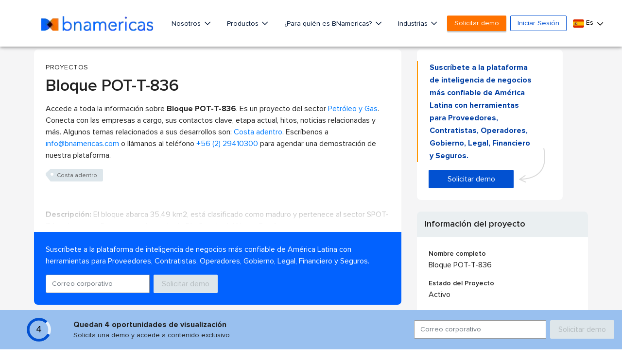

--- FILE ---
content_type: text/html; charset=utf-8
request_url: https://www.google.com/recaptcha/api2/aframe
body_size: 267
content:
<!DOCTYPE HTML><html><head><meta http-equiv="content-type" content="text/html; charset=UTF-8"></head><body><script nonce="0MgyiEGnM9zrVGcbOlv9jA">/** Anti-fraud and anti-abuse applications only. See google.com/recaptcha */ try{var clients={'sodar':'https://pagead2.googlesyndication.com/pagead/sodar?'};window.addEventListener("message",function(a){try{if(a.source===window.parent){var b=JSON.parse(a.data);var c=clients[b['id']];if(c){var d=document.createElement('img');d.src=c+b['params']+'&rc='+(localStorage.getItem("rc::a")?sessionStorage.getItem("rc::b"):"");window.document.body.appendChild(d);sessionStorage.setItem("rc::e",parseInt(sessionStorage.getItem("rc::e")||0)+1);localStorage.setItem("rc::h",'1769218867440');}}}catch(b){}});window.parent.postMessage("_grecaptcha_ready", "*");}catch(b){}</script></body></html>